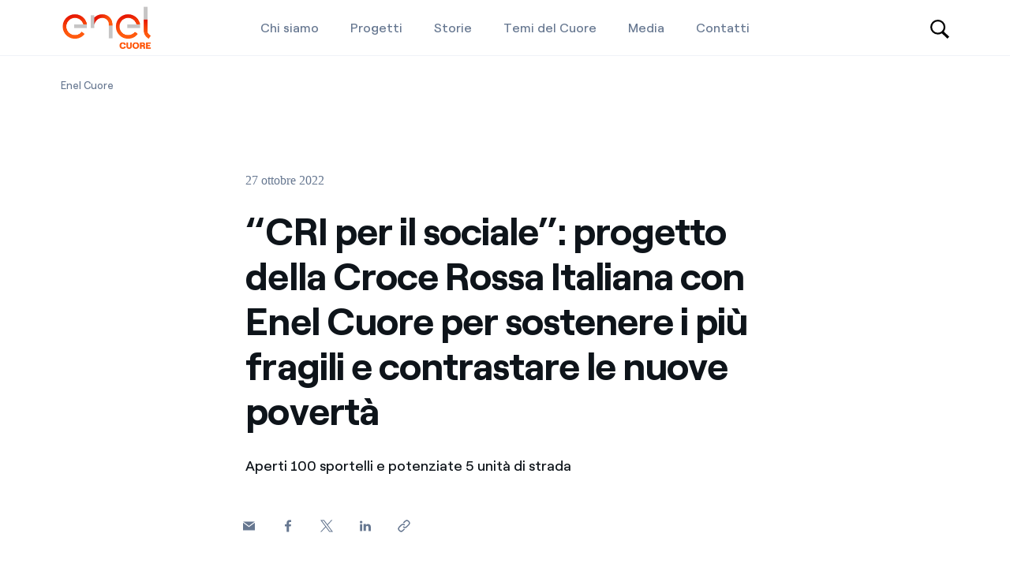

--- FILE ---
content_type: application/x-javascript
request_url: https://assets.adobedtm.com/58373ae8f4f6/7b6bb9487b49/e3d3fa4f14eb/RCcbdeb2a7e9344b22aac295a4c01d1c1b-source.min.js
body_size: 162
content:
// For license information, see `https://assets.adobedtm.com/58373ae8f4f6/7b6bb9487b49/e3d3fa4f14eb/RCcbdeb2a7e9344b22aac295a4c01d1c1b-source.js`.
_satellite.__registerScript('https://assets.adobedtm.com/58373ae8f4f6/7b6bb9487b49/e3d3fa4f14eb/RCcbdeb2a7e9344b22aac295a4c01d1c1b-source.min.js', "<script>\ndocument .body.addEventListener( \"click\" , function (event) {\n if( localStorage.getItem('my_ref_') === \"\" || localStorage.getItem('my_ref_') === null ) localStorage.setItem('my_ref_',document.referrer);\nif (event && event.target && event.target.id === 'truste-consent-button' ) {\n // setTimeout(function(){window.location.reload(); }, 1000 );\n}\n});\n</script>");

--- FILE ---
content_type: application/x-javascript
request_url: https://assets.adobedtm.com/58373ae8f4f6/7b6bb9487b49/e3d3fa4f14eb/RC70a2a9940c6b46c59f9e4462fd8765b8-source.min.js
body_size: 348
content:
// For license information, see `https://assets.adobedtm.com/58373ae8f4f6/7b6bb9487b49/e3d3fa4f14eb/RC70a2a9940c6b46c59f9e4462fd8765b8-source.js`.
_satellite.__registerScript('https://assets.adobedtm.com/58373ae8f4f6/7b6bb9487b49/e3d3fa4f14eb/RC70a2a9940c6b46c59f9e4462fd8765b8-source.min.js', "<script>\n\tvar _STATE = {};\n    if( localStorage.getItem('my_ref_') === \"\" || localStorage.getItem('my_ref_') === null ) localStorage.setItem('my_ref_',document.referrer);\n\tfunction runOnce () {\n\t\tif (!_STATE.hasRunOnce && window .truste && truste.eu && truste.eu.prefclose) {\n\t\t\tconsole .log( \"doing run once\" );\n\t\t\t_STATE.oldValue = truste.eu.bindMap.prefCookie &&\n\t\t\ttruste.eu.bindMap.prefCookie.split( ':' )[ 0 ].replace( /[^\\d.]/g , '-' );\n\t\t\t_STATE.oldMethod = truste.eu.prefclose;\n\t\t\ttruste.eu.prefclose = function () {\n\t\t\t\t_STATE.oldMethod();\n\t\t\t\tif (truste.eu.bindMap.prefCookie && truste.eu.bindMap.prefCookie.split( ':' )[ 0 ].replace( /[^\\d.]/g , '-' ) !== _STATE.oldValue) {\n                 \n                // setTimeout( function () { window .location.reload(); }, 20 );\n                }\n\t\t\t};\n\t\t\t_STATE.hasRunOnce = true ;\n\t\t\t_STATE.i && clearInterval(_STATE.i);\n\t\t}\n\t}\n\t_STATE.i = setInterval(runOnce, 10 );\n</script>");

--- FILE ---
content_type: application/x-javascript
request_url: https://assets.adobedtm.com/58373ae8f4f6/7b6bb9487b49/e3d3fa4f14eb/RC98b8a710b82747c78d560c2289bbf770-source.min.js
body_size: 135
content:
// For license information, see `https://assets.adobedtm.com/58373ae8f4f6/7b6bb9487b49/e3d3fa4f14eb/RC98b8a710b82747c78d560c2289bbf770-source.js`.
_satellite.__registerScript('https://assets.adobedtm.com/58373ae8f4f6/7b6bb9487b49/e3d3fa4f14eb/RC98b8a710b82747c78d560c2289bbf770-source.min.js', "\n<div id=\"consent_blackbar\"></div>\n<script async=\"async\" src=\"//consent.trustarc.com/notice?domain=enel.com&amp;c=teconsent&amp;js=nj&amp;noticeType=bb&amp;gtm=1&amp;text=true&amp;cookieLink=https://www.enelcuore.it/cookie-policy&amp;privacypolicylink=https://enelcuore.it/privacy-policy\" crossorigin></script>");